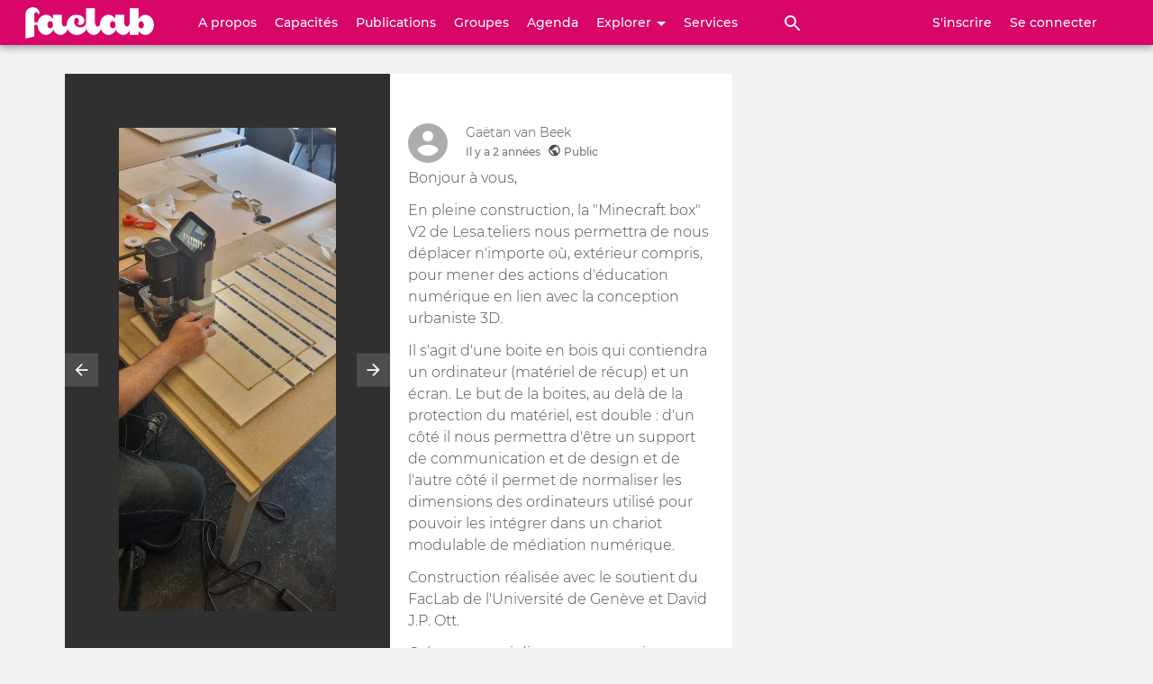

--- FILE ---
content_type: text/css
request_url: https://www.faclab.ch/sites/default/files/css/css_7_npOahjkF2zod_KyZ8oFw6htctnAVBBIeRtVpQSXDU.css
body_size: 3913
content:
.btn-primary{margin:5px !important;}.card__title{padding-top:15px !important;}#block-socialblue-content div.view-user-information h5{margin-top:30px;}#block-socialblue-content div.view-user-information div.field--name-field-site-web,#block-socialblue-content div.view-user-information div.field--name-field-twitter,#block-socialblue-content div.view-user-information div.field--name-field-linkedin{margin-top:8px;}#block-socialblue-content div.view-user-information div.field--name-field-site-web{margin-top:25px;}#block-socialblue-content div.view-user-information div.field--name-field-documents-a-partager{margin-top:25px;}#block-socialblue-views-block-activity-stream-block-stream-homepage #social-post-entity-form div.field--name-field-post-visibility{position:relative;top:-10px;}#block-socialblue-views-block-activity-stream-profile-block-1 #social-post-entity-form div.field--name-field-post-visibility{position:relative;top:-10px;}#block-socialblue-views-block-activity-stream-block-stream-homepage #social-post-entity-form button.form-submit{position:relative;top:-5px;}#block-socialblue-views-block-activity-stream-profile-block-1 #social-post-entity-form button.form-submit{position:relative;top:-5px;}div.force_breaking_a a::after{content:", ";}div.force_breaking_a a:last-child:after{content:"";}
.ui-checkboxradio-label .ui-icon-background{box-shadow:inset 1px 1px 1px #ccc;border-radius:.12em;border:none;}.ui-checkboxradio-radio-label .ui-icon-background{width:16px;height:16px;border-radius:1em;overflow:visible;border:none;}.ui-checkboxradio-radio-label.ui-checkboxradio-checked .ui-icon,.ui-checkboxradio-radio-label.ui-checkboxradio-checked:hover .ui-icon{background-image:none;width:8px;height:8px;border-width:4px;border-style:solid;}.ui-checkboxradio-disabled{pointer-events:none;}
.ui-button{padding:.4em 1em;display:inline-block;position:relative;line-height:normal;margin-right:.1em;cursor:pointer;vertical-align:middle;text-align:center;-webkit-user-select:none;-moz-user-select:none;-ms-user-select:none;user-select:none;overflow:visible;}.ui-button,.ui-button:link,.ui-button:visited,.ui-button:hover,.ui-button:active{text-decoration:none;}.ui-button-icon-only{width:2em;box-sizing:border-box;text-indent:-9999px;white-space:nowrap;}input.ui-button.ui-button-icon-only{text-indent:0;}.ui-button-icon-only .ui-icon{position:absolute;top:50%;left:50%;margin-top:-8px;margin-left:-8px;}.ui-button.ui-icon-notext .ui-icon{padding:0;width:2.1em;height:2.1em;text-indent:-9999px;white-space:nowrap;}input.ui-button.ui-icon-notext .ui-icon{width:auto;height:auto;text-indent:0;white-space:normal;padding:.4em 1em;}input.ui-button::-moz-focus-inner,button.ui-button::-moz-focus-inner{border:0;padding:0;}
.ui-controlgroup{vertical-align:middle;display:inline-block;}.ui-controlgroup > .ui-controlgroup-item{float:left;margin-left:0;margin-right:0;}.ui-controlgroup > .ui-controlgroup-item:focus,.ui-controlgroup > .ui-controlgroup-item.ui-visual-focus{z-index:9999;}.ui-controlgroup-vertical > .ui-controlgroup-item{display:block;float:none;width:100%;margin-top:0;margin-bottom:0;text-align:left;}.ui-controlgroup-vertical .ui-controlgroup-item{box-sizing:border-box;}.ui-controlgroup .ui-controlgroup-label{padding:.4em 1em;}.ui-controlgroup .ui-controlgroup-label span{font-size:80%;}.ui-controlgroup-horizontal .ui-controlgroup-label + .ui-controlgroup-item{border-left:none;}.ui-controlgroup-vertical .ui-controlgroup-label + .ui-controlgroup-item{border-top:none;}.ui-controlgroup-horizontal .ui-controlgroup-label.ui-widget-content{border-right:none;}.ui-controlgroup-vertical .ui-controlgroup-label.ui-widget-content{border-bottom:none;}.ui-controlgroup-vertical .ui-spinner-input{width:75%;width:calc(100% - 2.4em);}.ui-controlgroup-vertical .ui-spinner .ui-spinner-up{border-top-style:solid;}
.ui-resizable{position:relative;}.ui-resizable-handle{position:absolute;font-size:0.1px;display:block;-ms-touch-action:none;touch-action:none;}.ui-resizable-disabled .ui-resizable-handle,.ui-resizable-autohide .ui-resizable-handle{display:none;}.ui-resizable-n{cursor:n-resize;height:7px;width:100%;top:-5px;left:0;}.ui-resizable-s{cursor:s-resize;height:7px;width:100%;bottom:-5px;left:0;}.ui-resizable-e{cursor:e-resize;width:7px;right:-5px;top:0;height:100%;}.ui-resizable-w{cursor:w-resize;width:7px;left:-5px;top:0;height:100%;}.ui-resizable-se{cursor:se-resize;width:12px;height:12px;right:1px;bottom:1px;}.ui-resizable-sw{cursor:sw-resize;width:9px;height:9px;left:-5px;bottom:-5px;}.ui-resizable-nw{cursor:nw-resize;width:9px;height:9px;left:-5px;top:-5px;}.ui-resizable-ne{cursor:ne-resize;width:9px;height:9px;right:-5px;top:-5px;}
.search-suggestions{max-height:200px;overflow:auto;margin-top:5px;background-color:white;border-bottom-left-radius:5px;border-bottom-right-radius:5px;}.search-suggestions__all{margin-top:20px;text-align:center;text-transform:uppercase;font-size:0.8em;}.search-suggestion{display:flex;}.search-suggestion__type{flex:0 0 110px;margin-left:20px;padding:20px 20px 20px 0;font-size:14px;line-height:1.7;color:#9B9B9B;text-transform:uppercase;}.search-suggestion__body{flex:auto;margin-right:20px;padding:20px 0;}.search-suggestion__type,.search-suggestion__body{border-bottom:1px solid #e6e6e6;}.search-suggestion:last-child .search-suggestion__type,.search-suggestion:last-child .search-suggestion__body{border-bottom:none;}.search-suggestion__tags{margin-top:15px;}.search-suggestion__tags .badge{margin:0;}@media screen and (min-width:600px){.search-suggestions{max-height:540px;margin-top:15px;}.search-suggestion__type{flex-basis:130px;}}
body[class*='gin'] .toolbar .toolbar-bar #toolbar-item-administration-tray a.toolbar-icon-admin-toolbar-tools-help.toolbar-icon-default:before{width:45px;height:35px;top:50%;-webkit-mask-image:none;mask-image:none;background:url(/profiles/contrib/social/modules/social_features/social_core/images/logo-toolbar.svg) no-repeat 0/cover;transform:translateY(-50%);}@media (min-width:976px){body[class*='gin'] .toolbar .toolbar-bar #toolbar-item-administration-tray a.toolbar-icon-admin-toolbar-tools-help.toolbar-icon-default:before{left:7px;transform:translateY(-50%);}[dir='rtl'] body[class*='gin'] .toolbar .toolbar-bar #toolbar-item-administration-tray a.toolbar-icon-admin-toolbar-tools-help.toolbar-icon-default:before{left:auto;right:7px;}}
.ui-front.ui-widget-overlay{opacity:1;z-index:9999 !important;}.ui-widget.ui-dialog.post{height:100% !important;width:100% !important;max-width:100%;top:0 !important;left:0 !important;overflow:hidden;margin:0;padding:0;background:transparent;border:none;border-radius:0;box-shadow:none;z-index:10000 !important;}.ui-widget.ui-dialog.post .ui-dialog-content.ui-widget-content{height:100% !important;min-height:100% !important;padding:0;overflow:initial;}.ui-widget.ui-dialog.post .ui-dialog-buttonpane .btn--comment-submit{position:absolute;right:13px;bottom:20px;padding:8px;margin-bottom:0;z-index:10000;}[dir=rtl] .ui-widget.ui-dialog.post .ui-dialog-buttonpane .btn--comment-submit{left:13px;right:auto;}@media (max-width:899px){.ui-widget.ui-dialog.post .ui-dialog-buttonpane .btn--comment-submit{right:9px;bottom:19px;}[dir=rtl] .ui-widget.ui-dialog.post .ui-dialog-buttonpane .btn--comment-submit{left:9px;right:auto;}}.ui-widget.ui-dialog.post .ui-dialog-buttonpane .btn--comment-submit .label{display:none;}.ui-widget.ui-dialog.post .ui-dialog-titlebar{padding:0;border:none;}.ui-widget.ui-dialog.post .ui-dialog-titlebar .ui-dialog-titlebar-close{position:absolute;display:flex;align-items:center;justify-content:center;width:44px;height:44px;top:0;right:0;padding:0;margin:0;font-size:0;background:#fff;opacity:1;z-index:10000;border-color:#fff;border-radius:0;}@media (max-width:899px){.ui-widget.ui-dialog.post .ui-dialog-titlebar .ui-dialog-titlebar-close{width:38px;height:38px;}}.ui-widget.ui-dialog.post .ui-dialog-titlebar .ui-dialog-titlebar-close:hover,.ui-widget.ui-dialog.post .ui-dialog-titlebar .ui-dialog-titlebar-close:focus,.ui-widget.ui-dialog.post .ui-dialog-titlebar .ui-dialog-titlebar-close:active{background:#000;border-color:#fff;opacity:1;}.ui-widget.ui-dialog.post .ui-dialog-titlebar .ui-dialog-titlebar-close:hover:before,.ui-widget.ui-dialog.post .ui-dialog-titlebar .ui-dialog-titlebar-close:hover:after,.ui-widget.ui-dialog.post .ui-dialog-titlebar .ui-dialog-titlebar-close:focus:before,.ui-widget.ui-dialog.post .ui-dialog-titlebar .ui-dialog-titlebar-close:focus:after,.ui-widget.ui-dialog.post .ui-dialog-titlebar .ui-dialog-titlebar-close:active:before,.ui-widget.ui-dialog.post .ui-dialog-titlebar .ui-dialog-titlebar-close:active:after{background:#fff;}.ui-widget.ui-dialog.post .ui-dialog-titlebar .ui-dialog-titlebar-close > *{display:none;}.ui-widget.ui-dialog.post .ui-dialog-titlebar .ui-dialog-titlebar-close:before,.ui-widget.ui-dialog.post .ui-dialog-titlebar .ui-dialog-titlebar-close:after{content:"";position:absolute;top:20px;left:14px;right:auto;width:18px;height:2px;background:#777;transition:none;}@media (max-width:899px){.ui-widget.ui-dialog.post .ui-dialog-titlebar .ui-dialog-titlebar-close:before,.ui-widget.ui-dialog.post .ui-dialog-titlebar .ui-dialog-titlebar-close:after{top:18px;left:11px;}}.ui-widget.ui-dialog.post .ui-dialog-titlebar .ui-dialog-titlebar-close:before{transform:rotate(45deg);}.ui-widget.ui-dialog.post .ui-dialog-titlebar .ui-dialog-titlebar-close:after{transform:rotate(-45deg);}.ui-widget.ui-dialog.post .ui-dialog-title{display:none;}.social-post-album--popup{display:flex;align-items:flex-start;height:100%;}.social-post-album--popup > *{height:100%;}.social-post-album--popup .social-post-album--popup-slider{flex:0 0 calc(100% - 380px);max-width:calc(100% - 380px);background:rgba(0,0,0,0.8);}@media (max-width:899px){.social-post-album--popup .social-post-album--popup-slider{flex:0 0 100%;max-width:100%;}}.social-post-album--popup .post-comment-wrapper{position:relative;height:100%;flex:0 0 380px;max-width:380px;background:#fff;display:none;}.social-post-album--popup .post-comment-wrapper.post-comment-block--active{display:block;}@media (max-width:899px){.social-post-album--popup .post-comment-wrapper{position:absolute;flex:0 0 auto;max-width:none;width:100%;height:auto;top:auto;bottom:0;}}.social-post-album--popup .post-comment-wrapper .post-header{position:absolute;width:100%;top:0;left:0;border-bottom:1px solid #f3f3f3;background:#fff;padding:0.75rem 44px 0.75rem 1.25rem;font-size:0.875rem;z-index:1;}@media (max-width:899px){.social-post-album--popup .post-comment-wrapper .post-header{position:fixed;padding:0.5rem 38px 0.5rem 0.875rem;}}.social-post-album--popup .post-comment-wrapper .post-message{position:relative;}@media (min-width:900px){.social-post-album--popup .post-comment-wrapper .post-message,.social-post-album--popup .post-comment-wrapper .card{height:100%;}}.social-post-album--popup .post-comment-wrapper .card{border:none;box-shadow:none;margin-bottom:0;border-radius:0 !important;overflow-x:hidden;}.social-post-album--popup .post-comment-wrapper .card__block{height:150px;margin-bottom:80px;padding:1rem 1rem 0;overflow-y:auto;}@media (min-width:900px){.social-post-album--popup .post-comment-wrapper .card__block{max-height:calc(100% - 80px);height:auto;margin-bottom:0;overflow-y:auto;padding:55px 1.25rem 0;}}.social-post-album--popup .post-comment-wrapper .card__block .margin-top-s{margin-bottom:0.5rem;}.social-post-album--popup .post-comment-wrapper .card__block > .js-comment.comment-form__wrapper{overflow:hidden;}.social-post-album--popup .post-comment-wrapper .card__block > .js-comment.comment-form__wrapper .card__nested-section{border:none;background:transparent;}.social-post-album--popup .post-comment-wrapper .card__block > .js-comment.comment-form__wrapper .comment-post-comment-form{position:fixed;bottom:0;left:0;right:0;padding:1.25rem;border-top:1px solid #e6e6e6;background:#f3f3f3;}@media (min-width:900px){.social-post-album--popup .post-comment-wrapper .card__block > .js-comment.comment-form__wrapper .comment-post-comment-form{flex:0 0 380px;max-width:380px;left:auto;right:0;}[dir=rtl] .social-post-album--popup .post-comment-wrapper .card__block > .js-comment.comment-form__wrapper .comment-post-comment-form{left:0;right:auto;}}.social-post-album--popup .post-comment-wrapper .card__block > .js-comment.comment-form__wrapper .comment-post-comment-form .card__nested-section{margin-top:0;border-radius:0 !important;}@media (max-width:899px){.social-post-album--popup .post-comment-wrapper .card__block > .js-comment.comment-form__wrapper .comment-post-comment-form .card__nested-section{margin:0.625rem -1rem -1rem;padding:0.5rem 1rem;}}.social-post-album--popup .post-comment-wrapper .card__block .comment .form-actions .btn{width:auto !important;height:auto !important;padding:8px !important;opacity:0;}.social-post-album--popup .post-comment-wrapper .card__block .comment .form-actions .btn .btn-icon{display:block;}.social-post-album--popup .post-comment-wrapper .card__block .comment .form-actions .btn .label{display:none;}.social-post-album--popup .post-comment-wrapper .comment__avatar{display:none;}.social-post-album--popup .post-comment-wrapper .comment__content textarea.form-control{height:38px;}.social-post-album--popup .post-comment-wrapper .comment__content .filter-wrapper{margin-bottom:0;}@media (min-width:900px){.social-post-album--popup-slider{padding:60px;}}.social-post-album--popup-slider-wrapper{height:100%;}.social-post-album--popup-slider-wrapper:not(.slick-initialized){display:flex;align-items:center;justify-content:center;}.social-post-album--popup-slider-wrapper:not(.slick-initialized) > *:not(:first-child){display:none;}.social-post-album--popup-slider-wrapper.slick-initialized .slick-slide{display:flex;align-items:center;justify-content:center;}.social-post-album--popup-slider-wrapper.slick-initialized .slick-slide img{max-height:100vh;}.social-post-album--popup-slider-wrapper.slick-initialized .slick-prev{left:0;right:auto;}@media (min-width:900px){.social-post-album--popup-slider-wrapper.slick-initialized .slick-prev{left:-60px;}}.social-post-album--popup-slider-wrapper.slick-initialized .slick-next{right:0;left:auto;}@media (min-width:900px){.social-post-album--popup-slider-wrapper.slick-initialized .slick-next{right:-60px;}}.social-post-album--popup-slider-wrapper.slick-initialized .slick-arrow{width:37px;height:37px;background:#4d4d4d;z-index:1;}.social-post-album--popup-slider-wrapper.slick-initialized .slick-arrow:before{display:none;}.social-post-album--popup-slider-wrapper.slick-initialized .slick-arrow.slick-disabled{display:none;}.social-post-album--popup-slider-wrapper.slick-initialized .slick-arrow svg{width:21px;height:21px;fill:#fff;}@media (max-width:899px){.social-post-album--popup-slider{padding:38px 0 150px;}}.social-post-album--popup-slider .slick-list,.social-post-album--popup-slider .slick-track{display:flex;height:100%;}
.slick-slider{position:relative;display:block;box-sizing:border-box;-webkit-user-select:none;-moz-user-select:none;-ms-user-select:none;user-select:none;-webkit-touch-callout:none;-khtml-user-select:none;-ms-touch-action:pan-y;touch-action:pan-y;-webkit-tap-highlight-color:transparent;}.slick-list{position:relative;display:block;overflow:hidden;margin:0;padding:0;}.slick-list:focus{outline:none;}.slick-list.dragging{cursor:pointer;cursor:hand;}.slick-slider .slick-track,.slick-slider .slick-list{-webkit-transform:translate3d(0,0,0);-moz-transform:translate3d(0,0,0);-ms-transform:translate3d(0,0,0);-o-transform:translate3d(0,0,0);transform:translate3d(0,0,0);}.slick-track{position:relative;top:0;left:0;display:block;margin-left:auto;margin-right:auto;}.slick-track:before,.slick-track:after{display:table;content:'';}.slick-track:after{clear:both;}.slick-loading .slick-track{visibility:hidden;}.slick-slide{display:none;float:left;height:100%;min-height:1px;}[dir='rtl'] .slick-slide{float:right;}.slick-slide img{display:block;}.slick-slide.slick-loading img{display:none;}.slick-slide.dragging img{pointer-events:none;}.slick-initialized .slick-slide{display:block;}.slick-loading .slick-slide{visibility:hidden;}.slick-vertical .slick-slide{display:block;height:auto;border:1px solid transparent;}.slick-arrow.slick-hidden{display:none;}
.slick-loading .slick-list{background:#fff url(/libraries/slick-carousel/slick/./ajax-loader.gif) center center no-repeat;}@font-face{font-family:'slick';font-weight:normal;font-style:normal;src:url(/libraries/slick-carousel/slick/./fonts/slick.eot);src:url(/libraries/slick-carousel/slick/./fonts/slick.eot#iefix) format('embedded-opentype'),url(/libraries/slick-carousel/slick/./fonts/slick.woff) format('woff'),url(/libraries/slick-carousel/slick/./fonts/slick.ttf) format('truetype'),url(/libraries/slick-carousel/slick/./fonts/slick.svg#slick) format('svg');}.slick-prev,.slick-next{font-size:0;line-height:0;position:absolute;top:50%;display:block;width:20px;height:20px;padding:0;-webkit-transform:translate(0,-50%);-ms-transform:translate(0,-50%);transform:translate(0,-50%);cursor:pointer;color:transparent;border:none;outline:none;background:transparent;}.slick-prev:hover,.slick-prev:focus,.slick-next:hover,.slick-next:focus{color:transparent;outline:none;background:transparent;}.slick-prev:hover:before,.slick-prev:focus:before,.slick-next:hover:before,.slick-next:focus:before{opacity:1;}.slick-prev.slick-disabled:before,.slick-next.slick-disabled:before{opacity:.25;}.slick-prev:before,.slick-next:before{font-family:'slick';font-size:20px;line-height:1;opacity:.75;color:white;-webkit-font-smoothing:antialiased;-moz-osx-font-smoothing:grayscale;}.slick-prev{left:-25px;}[dir='rtl'] .slick-prev{right:-25px;left:auto;}.slick-prev:before{content:'←';}[dir='rtl'] .slick-prev:before{content:'→';}.slick-next{right:-25px;}[dir='rtl'] .slick-next{right:auto;left:-25px;}.slick-next:before{content:'→';}[dir='rtl'] .slick-next:before{content:'←';}.slick-dotted.slick-slider{margin-bottom:30px;}.slick-dots{position:absolute;bottom:-25px;display:block;width:100%;padding:0;margin:0;list-style:none;text-align:center;}.slick-dots li{position:relative;display:inline-block;width:20px;height:20px;margin:0 5px;padding:0;cursor:pointer;}.slick-dots li button{font-size:0;line-height:0;display:block;width:20px;height:20px;padding:5px;cursor:pointer;color:transparent;border:0;outline:none;background:transparent;}.slick-dots li button:hover,.slick-dots li button:focus{outline:none;}.slick-dots li button:hover:before,.slick-dots li button:focus:before{opacity:1;}.slick-dots li button:before{font-family:'slick';font-size:6px;line-height:20px;position:absolute;top:0;left:0;width:20px;height:20px;content:'•';text-align:center;opacity:.25;color:black;-webkit-font-smoothing:antialiased;-moz-osx-font-smoothing:grayscale;}.slick-dots li.slick-active button:before{opacity:.75;color:black;}
.card--stream.social-post-album--post .footer-post{margin-bottom:10px;}@media (max-width:599px){.card--stream.social-post-album--post .footer-post{flex-wrap:wrap;}}.card--stream.social-post-album--post .footer-post > *:not(.album-name){white-space:nowrap;}.card--stream.social-post-album--post .footer-post .album-name{padding-left:1.5rem;font-size:.875rem;}@media (max-width:599px){.card--stream.social-post-album--post .footer-post .album-name{flex:1;margin-top:.5rem;padding-left:0;}}.social-post-album--post-gallery{display:flex;align-items:flex-start;flex-wrap:wrap;margin:.75rem -.25rem .25rem;}@media (min-width:600px){.social-post-album--post-gallery{margin-top:1rem;margin-left:-.5rem;margin-right:-.5rem;}}.social-post-album--post-gallery .post-with-image{position:relative;display:block;flex:0 0 calc(100% / 3);max-width:calc(100% / 3);margin-bottom:.5rem;padding:0 .25rem;}@media (min-width:600px){.social-post-album--post-gallery .post-with-image{flex:0 0 25%;max-width:25%;margin-bottom:1rem;padding:0 .5rem;}}.social-post-album--post-gallery .post-with-image .plus-count{position:absolute;display:flex;align-items:center;justify-content:center;top:0;right:.25rem;left:.25rem;height:100%;font-size:20px;font-weight:700;color:#fff;background:rgba(77,77,77,0.8);border-radius:.5rem;}@media (min-width:600px){.social-post-album--post-gallery .post-with-image .plus-count{right:.5rem;left:.5rem;font-size:48px;}}.social-post-album--post-gallery .post-with-image .plus-count .text-plus{display:inline-block;margin-right:12px;font-size:56px;}@media (max-width:599px){.social-post-album--post-gallery .post-with-image .plus-count .text-plus{margin-right:5px;font-size:24px;}}.social-post-album--post-gallery .post-with-image .plus-count .plus-count--wrapper{display:flex;align-items:center;}.social-post-album--post-gallery .post-with-image .ajax-throbber{position:absolute;top:50%;left:50%;margin-top:-10px;margin-left:-.5rem;transform:translate(-50%,-50%);}.social-post-album--post-gallery.single-image .post-with-image{flex:0 0 100%;max-width:100%;}.social-post-album--post-gallery img{border-radius:.5rem;}.post-photo-delete-image-form > .card .form-actions{margin-top:1rem;margin-bottom:0;}
